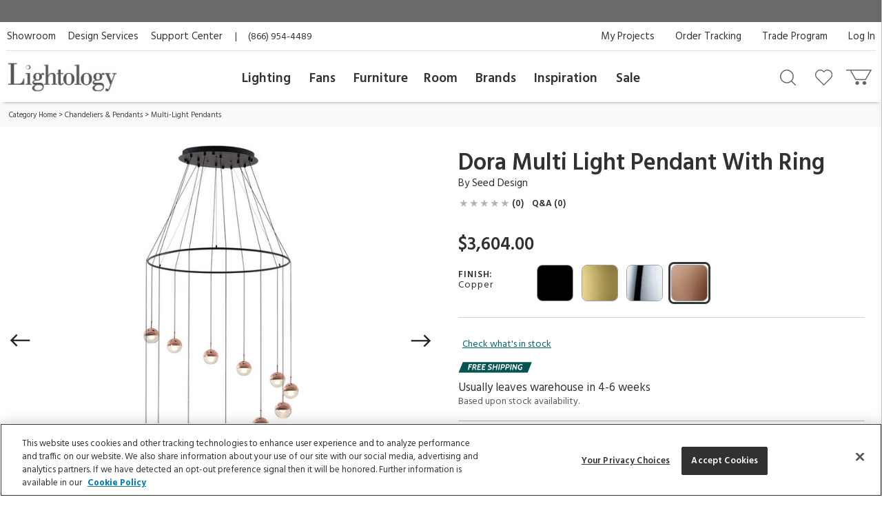

--- FILE ---
content_type: text/html; charset=utf-8
request_url: https://www.google.com/recaptcha/api2/anchor?ar=1&k=6LdrJIMqAAAAAOVnXHzGu-UgiPMIAiVU5Tzf1z6S&co=aHR0cHM6Ly93d3cubGlnaHRvbG9neS5jb206NDQz&hl=en&v=9TiwnJFHeuIw_s0wSd3fiKfN&size=invisible&badge=invisible&anchor-ms=20000&execute-ms=30000&cb=jy839l23otw5
body_size: 48129
content:
<!DOCTYPE HTML><html dir="ltr" lang="en"><head><meta http-equiv="Content-Type" content="text/html; charset=UTF-8">
<meta http-equiv="X-UA-Compatible" content="IE=edge">
<title>reCAPTCHA</title>
<style type="text/css">
/* cyrillic-ext */
@font-face {
  font-family: 'Roboto';
  font-style: normal;
  font-weight: 400;
  font-stretch: 100%;
  src: url(//fonts.gstatic.com/s/roboto/v48/KFO7CnqEu92Fr1ME7kSn66aGLdTylUAMa3GUBHMdazTgWw.woff2) format('woff2');
  unicode-range: U+0460-052F, U+1C80-1C8A, U+20B4, U+2DE0-2DFF, U+A640-A69F, U+FE2E-FE2F;
}
/* cyrillic */
@font-face {
  font-family: 'Roboto';
  font-style: normal;
  font-weight: 400;
  font-stretch: 100%;
  src: url(//fonts.gstatic.com/s/roboto/v48/KFO7CnqEu92Fr1ME7kSn66aGLdTylUAMa3iUBHMdazTgWw.woff2) format('woff2');
  unicode-range: U+0301, U+0400-045F, U+0490-0491, U+04B0-04B1, U+2116;
}
/* greek-ext */
@font-face {
  font-family: 'Roboto';
  font-style: normal;
  font-weight: 400;
  font-stretch: 100%;
  src: url(//fonts.gstatic.com/s/roboto/v48/KFO7CnqEu92Fr1ME7kSn66aGLdTylUAMa3CUBHMdazTgWw.woff2) format('woff2');
  unicode-range: U+1F00-1FFF;
}
/* greek */
@font-face {
  font-family: 'Roboto';
  font-style: normal;
  font-weight: 400;
  font-stretch: 100%;
  src: url(//fonts.gstatic.com/s/roboto/v48/KFO7CnqEu92Fr1ME7kSn66aGLdTylUAMa3-UBHMdazTgWw.woff2) format('woff2');
  unicode-range: U+0370-0377, U+037A-037F, U+0384-038A, U+038C, U+038E-03A1, U+03A3-03FF;
}
/* math */
@font-face {
  font-family: 'Roboto';
  font-style: normal;
  font-weight: 400;
  font-stretch: 100%;
  src: url(//fonts.gstatic.com/s/roboto/v48/KFO7CnqEu92Fr1ME7kSn66aGLdTylUAMawCUBHMdazTgWw.woff2) format('woff2');
  unicode-range: U+0302-0303, U+0305, U+0307-0308, U+0310, U+0312, U+0315, U+031A, U+0326-0327, U+032C, U+032F-0330, U+0332-0333, U+0338, U+033A, U+0346, U+034D, U+0391-03A1, U+03A3-03A9, U+03B1-03C9, U+03D1, U+03D5-03D6, U+03F0-03F1, U+03F4-03F5, U+2016-2017, U+2034-2038, U+203C, U+2040, U+2043, U+2047, U+2050, U+2057, U+205F, U+2070-2071, U+2074-208E, U+2090-209C, U+20D0-20DC, U+20E1, U+20E5-20EF, U+2100-2112, U+2114-2115, U+2117-2121, U+2123-214F, U+2190, U+2192, U+2194-21AE, U+21B0-21E5, U+21F1-21F2, U+21F4-2211, U+2213-2214, U+2216-22FF, U+2308-230B, U+2310, U+2319, U+231C-2321, U+2336-237A, U+237C, U+2395, U+239B-23B7, U+23D0, U+23DC-23E1, U+2474-2475, U+25AF, U+25B3, U+25B7, U+25BD, U+25C1, U+25CA, U+25CC, U+25FB, U+266D-266F, U+27C0-27FF, U+2900-2AFF, U+2B0E-2B11, U+2B30-2B4C, U+2BFE, U+3030, U+FF5B, U+FF5D, U+1D400-1D7FF, U+1EE00-1EEFF;
}
/* symbols */
@font-face {
  font-family: 'Roboto';
  font-style: normal;
  font-weight: 400;
  font-stretch: 100%;
  src: url(//fonts.gstatic.com/s/roboto/v48/KFO7CnqEu92Fr1ME7kSn66aGLdTylUAMaxKUBHMdazTgWw.woff2) format('woff2');
  unicode-range: U+0001-000C, U+000E-001F, U+007F-009F, U+20DD-20E0, U+20E2-20E4, U+2150-218F, U+2190, U+2192, U+2194-2199, U+21AF, U+21E6-21F0, U+21F3, U+2218-2219, U+2299, U+22C4-22C6, U+2300-243F, U+2440-244A, U+2460-24FF, U+25A0-27BF, U+2800-28FF, U+2921-2922, U+2981, U+29BF, U+29EB, U+2B00-2BFF, U+4DC0-4DFF, U+FFF9-FFFB, U+10140-1018E, U+10190-1019C, U+101A0, U+101D0-101FD, U+102E0-102FB, U+10E60-10E7E, U+1D2C0-1D2D3, U+1D2E0-1D37F, U+1F000-1F0FF, U+1F100-1F1AD, U+1F1E6-1F1FF, U+1F30D-1F30F, U+1F315, U+1F31C, U+1F31E, U+1F320-1F32C, U+1F336, U+1F378, U+1F37D, U+1F382, U+1F393-1F39F, U+1F3A7-1F3A8, U+1F3AC-1F3AF, U+1F3C2, U+1F3C4-1F3C6, U+1F3CA-1F3CE, U+1F3D4-1F3E0, U+1F3ED, U+1F3F1-1F3F3, U+1F3F5-1F3F7, U+1F408, U+1F415, U+1F41F, U+1F426, U+1F43F, U+1F441-1F442, U+1F444, U+1F446-1F449, U+1F44C-1F44E, U+1F453, U+1F46A, U+1F47D, U+1F4A3, U+1F4B0, U+1F4B3, U+1F4B9, U+1F4BB, U+1F4BF, U+1F4C8-1F4CB, U+1F4D6, U+1F4DA, U+1F4DF, U+1F4E3-1F4E6, U+1F4EA-1F4ED, U+1F4F7, U+1F4F9-1F4FB, U+1F4FD-1F4FE, U+1F503, U+1F507-1F50B, U+1F50D, U+1F512-1F513, U+1F53E-1F54A, U+1F54F-1F5FA, U+1F610, U+1F650-1F67F, U+1F687, U+1F68D, U+1F691, U+1F694, U+1F698, U+1F6AD, U+1F6B2, U+1F6B9-1F6BA, U+1F6BC, U+1F6C6-1F6CF, U+1F6D3-1F6D7, U+1F6E0-1F6EA, U+1F6F0-1F6F3, U+1F6F7-1F6FC, U+1F700-1F7FF, U+1F800-1F80B, U+1F810-1F847, U+1F850-1F859, U+1F860-1F887, U+1F890-1F8AD, U+1F8B0-1F8BB, U+1F8C0-1F8C1, U+1F900-1F90B, U+1F93B, U+1F946, U+1F984, U+1F996, U+1F9E9, U+1FA00-1FA6F, U+1FA70-1FA7C, U+1FA80-1FA89, U+1FA8F-1FAC6, U+1FACE-1FADC, U+1FADF-1FAE9, U+1FAF0-1FAF8, U+1FB00-1FBFF;
}
/* vietnamese */
@font-face {
  font-family: 'Roboto';
  font-style: normal;
  font-weight: 400;
  font-stretch: 100%;
  src: url(//fonts.gstatic.com/s/roboto/v48/KFO7CnqEu92Fr1ME7kSn66aGLdTylUAMa3OUBHMdazTgWw.woff2) format('woff2');
  unicode-range: U+0102-0103, U+0110-0111, U+0128-0129, U+0168-0169, U+01A0-01A1, U+01AF-01B0, U+0300-0301, U+0303-0304, U+0308-0309, U+0323, U+0329, U+1EA0-1EF9, U+20AB;
}
/* latin-ext */
@font-face {
  font-family: 'Roboto';
  font-style: normal;
  font-weight: 400;
  font-stretch: 100%;
  src: url(//fonts.gstatic.com/s/roboto/v48/KFO7CnqEu92Fr1ME7kSn66aGLdTylUAMa3KUBHMdazTgWw.woff2) format('woff2');
  unicode-range: U+0100-02BA, U+02BD-02C5, U+02C7-02CC, U+02CE-02D7, U+02DD-02FF, U+0304, U+0308, U+0329, U+1D00-1DBF, U+1E00-1E9F, U+1EF2-1EFF, U+2020, U+20A0-20AB, U+20AD-20C0, U+2113, U+2C60-2C7F, U+A720-A7FF;
}
/* latin */
@font-face {
  font-family: 'Roboto';
  font-style: normal;
  font-weight: 400;
  font-stretch: 100%;
  src: url(//fonts.gstatic.com/s/roboto/v48/KFO7CnqEu92Fr1ME7kSn66aGLdTylUAMa3yUBHMdazQ.woff2) format('woff2');
  unicode-range: U+0000-00FF, U+0131, U+0152-0153, U+02BB-02BC, U+02C6, U+02DA, U+02DC, U+0304, U+0308, U+0329, U+2000-206F, U+20AC, U+2122, U+2191, U+2193, U+2212, U+2215, U+FEFF, U+FFFD;
}
/* cyrillic-ext */
@font-face {
  font-family: 'Roboto';
  font-style: normal;
  font-weight: 500;
  font-stretch: 100%;
  src: url(//fonts.gstatic.com/s/roboto/v48/KFO7CnqEu92Fr1ME7kSn66aGLdTylUAMa3GUBHMdazTgWw.woff2) format('woff2');
  unicode-range: U+0460-052F, U+1C80-1C8A, U+20B4, U+2DE0-2DFF, U+A640-A69F, U+FE2E-FE2F;
}
/* cyrillic */
@font-face {
  font-family: 'Roboto';
  font-style: normal;
  font-weight: 500;
  font-stretch: 100%;
  src: url(//fonts.gstatic.com/s/roboto/v48/KFO7CnqEu92Fr1ME7kSn66aGLdTylUAMa3iUBHMdazTgWw.woff2) format('woff2');
  unicode-range: U+0301, U+0400-045F, U+0490-0491, U+04B0-04B1, U+2116;
}
/* greek-ext */
@font-face {
  font-family: 'Roboto';
  font-style: normal;
  font-weight: 500;
  font-stretch: 100%;
  src: url(//fonts.gstatic.com/s/roboto/v48/KFO7CnqEu92Fr1ME7kSn66aGLdTylUAMa3CUBHMdazTgWw.woff2) format('woff2');
  unicode-range: U+1F00-1FFF;
}
/* greek */
@font-face {
  font-family: 'Roboto';
  font-style: normal;
  font-weight: 500;
  font-stretch: 100%;
  src: url(//fonts.gstatic.com/s/roboto/v48/KFO7CnqEu92Fr1ME7kSn66aGLdTylUAMa3-UBHMdazTgWw.woff2) format('woff2');
  unicode-range: U+0370-0377, U+037A-037F, U+0384-038A, U+038C, U+038E-03A1, U+03A3-03FF;
}
/* math */
@font-face {
  font-family: 'Roboto';
  font-style: normal;
  font-weight: 500;
  font-stretch: 100%;
  src: url(//fonts.gstatic.com/s/roboto/v48/KFO7CnqEu92Fr1ME7kSn66aGLdTylUAMawCUBHMdazTgWw.woff2) format('woff2');
  unicode-range: U+0302-0303, U+0305, U+0307-0308, U+0310, U+0312, U+0315, U+031A, U+0326-0327, U+032C, U+032F-0330, U+0332-0333, U+0338, U+033A, U+0346, U+034D, U+0391-03A1, U+03A3-03A9, U+03B1-03C9, U+03D1, U+03D5-03D6, U+03F0-03F1, U+03F4-03F5, U+2016-2017, U+2034-2038, U+203C, U+2040, U+2043, U+2047, U+2050, U+2057, U+205F, U+2070-2071, U+2074-208E, U+2090-209C, U+20D0-20DC, U+20E1, U+20E5-20EF, U+2100-2112, U+2114-2115, U+2117-2121, U+2123-214F, U+2190, U+2192, U+2194-21AE, U+21B0-21E5, U+21F1-21F2, U+21F4-2211, U+2213-2214, U+2216-22FF, U+2308-230B, U+2310, U+2319, U+231C-2321, U+2336-237A, U+237C, U+2395, U+239B-23B7, U+23D0, U+23DC-23E1, U+2474-2475, U+25AF, U+25B3, U+25B7, U+25BD, U+25C1, U+25CA, U+25CC, U+25FB, U+266D-266F, U+27C0-27FF, U+2900-2AFF, U+2B0E-2B11, U+2B30-2B4C, U+2BFE, U+3030, U+FF5B, U+FF5D, U+1D400-1D7FF, U+1EE00-1EEFF;
}
/* symbols */
@font-face {
  font-family: 'Roboto';
  font-style: normal;
  font-weight: 500;
  font-stretch: 100%;
  src: url(//fonts.gstatic.com/s/roboto/v48/KFO7CnqEu92Fr1ME7kSn66aGLdTylUAMaxKUBHMdazTgWw.woff2) format('woff2');
  unicode-range: U+0001-000C, U+000E-001F, U+007F-009F, U+20DD-20E0, U+20E2-20E4, U+2150-218F, U+2190, U+2192, U+2194-2199, U+21AF, U+21E6-21F0, U+21F3, U+2218-2219, U+2299, U+22C4-22C6, U+2300-243F, U+2440-244A, U+2460-24FF, U+25A0-27BF, U+2800-28FF, U+2921-2922, U+2981, U+29BF, U+29EB, U+2B00-2BFF, U+4DC0-4DFF, U+FFF9-FFFB, U+10140-1018E, U+10190-1019C, U+101A0, U+101D0-101FD, U+102E0-102FB, U+10E60-10E7E, U+1D2C0-1D2D3, U+1D2E0-1D37F, U+1F000-1F0FF, U+1F100-1F1AD, U+1F1E6-1F1FF, U+1F30D-1F30F, U+1F315, U+1F31C, U+1F31E, U+1F320-1F32C, U+1F336, U+1F378, U+1F37D, U+1F382, U+1F393-1F39F, U+1F3A7-1F3A8, U+1F3AC-1F3AF, U+1F3C2, U+1F3C4-1F3C6, U+1F3CA-1F3CE, U+1F3D4-1F3E0, U+1F3ED, U+1F3F1-1F3F3, U+1F3F5-1F3F7, U+1F408, U+1F415, U+1F41F, U+1F426, U+1F43F, U+1F441-1F442, U+1F444, U+1F446-1F449, U+1F44C-1F44E, U+1F453, U+1F46A, U+1F47D, U+1F4A3, U+1F4B0, U+1F4B3, U+1F4B9, U+1F4BB, U+1F4BF, U+1F4C8-1F4CB, U+1F4D6, U+1F4DA, U+1F4DF, U+1F4E3-1F4E6, U+1F4EA-1F4ED, U+1F4F7, U+1F4F9-1F4FB, U+1F4FD-1F4FE, U+1F503, U+1F507-1F50B, U+1F50D, U+1F512-1F513, U+1F53E-1F54A, U+1F54F-1F5FA, U+1F610, U+1F650-1F67F, U+1F687, U+1F68D, U+1F691, U+1F694, U+1F698, U+1F6AD, U+1F6B2, U+1F6B9-1F6BA, U+1F6BC, U+1F6C6-1F6CF, U+1F6D3-1F6D7, U+1F6E0-1F6EA, U+1F6F0-1F6F3, U+1F6F7-1F6FC, U+1F700-1F7FF, U+1F800-1F80B, U+1F810-1F847, U+1F850-1F859, U+1F860-1F887, U+1F890-1F8AD, U+1F8B0-1F8BB, U+1F8C0-1F8C1, U+1F900-1F90B, U+1F93B, U+1F946, U+1F984, U+1F996, U+1F9E9, U+1FA00-1FA6F, U+1FA70-1FA7C, U+1FA80-1FA89, U+1FA8F-1FAC6, U+1FACE-1FADC, U+1FADF-1FAE9, U+1FAF0-1FAF8, U+1FB00-1FBFF;
}
/* vietnamese */
@font-face {
  font-family: 'Roboto';
  font-style: normal;
  font-weight: 500;
  font-stretch: 100%;
  src: url(//fonts.gstatic.com/s/roboto/v48/KFO7CnqEu92Fr1ME7kSn66aGLdTylUAMa3OUBHMdazTgWw.woff2) format('woff2');
  unicode-range: U+0102-0103, U+0110-0111, U+0128-0129, U+0168-0169, U+01A0-01A1, U+01AF-01B0, U+0300-0301, U+0303-0304, U+0308-0309, U+0323, U+0329, U+1EA0-1EF9, U+20AB;
}
/* latin-ext */
@font-face {
  font-family: 'Roboto';
  font-style: normal;
  font-weight: 500;
  font-stretch: 100%;
  src: url(//fonts.gstatic.com/s/roboto/v48/KFO7CnqEu92Fr1ME7kSn66aGLdTylUAMa3KUBHMdazTgWw.woff2) format('woff2');
  unicode-range: U+0100-02BA, U+02BD-02C5, U+02C7-02CC, U+02CE-02D7, U+02DD-02FF, U+0304, U+0308, U+0329, U+1D00-1DBF, U+1E00-1E9F, U+1EF2-1EFF, U+2020, U+20A0-20AB, U+20AD-20C0, U+2113, U+2C60-2C7F, U+A720-A7FF;
}
/* latin */
@font-face {
  font-family: 'Roboto';
  font-style: normal;
  font-weight: 500;
  font-stretch: 100%;
  src: url(//fonts.gstatic.com/s/roboto/v48/KFO7CnqEu92Fr1ME7kSn66aGLdTylUAMa3yUBHMdazQ.woff2) format('woff2');
  unicode-range: U+0000-00FF, U+0131, U+0152-0153, U+02BB-02BC, U+02C6, U+02DA, U+02DC, U+0304, U+0308, U+0329, U+2000-206F, U+20AC, U+2122, U+2191, U+2193, U+2212, U+2215, U+FEFF, U+FFFD;
}
/* cyrillic-ext */
@font-face {
  font-family: 'Roboto';
  font-style: normal;
  font-weight: 900;
  font-stretch: 100%;
  src: url(//fonts.gstatic.com/s/roboto/v48/KFO7CnqEu92Fr1ME7kSn66aGLdTylUAMa3GUBHMdazTgWw.woff2) format('woff2');
  unicode-range: U+0460-052F, U+1C80-1C8A, U+20B4, U+2DE0-2DFF, U+A640-A69F, U+FE2E-FE2F;
}
/* cyrillic */
@font-face {
  font-family: 'Roboto';
  font-style: normal;
  font-weight: 900;
  font-stretch: 100%;
  src: url(//fonts.gstatic.com/s/roboto/v48/KFO7CnqEu92Fr1ME7kSn66aGLdTylUAMa3iUBHMdazTgWw.woff2) format('woff2');
  unicode-range: U+0301, U+0400-045F, U+0490-0491, U+04B0-04B1, U+2116;
}
/* greek-ext */
@font-face {
  font-family: 'Roboto';
  font-style: normal;
  font-weight: 900;
  font-stretch: 100%;
  src: url(//fonts.gstatic.com/s/roboto/v48/KFO7CnqEu92Fr1ME7kSn66aGLdTylUAMa3CUBHMdazTgWw.woff2) format('woff2');
  unicode-range: U+1F00-1FFF;
}
/* greek */
@font-face {
  font-family: 'Roboto';
  font-style: normal;
  font-weight: 900;
  font-stretch: 100%;
  src: url(//fonts.gstatic.com/s/roboto/v48/KFO7CnqEu92Fr1ME7kSn66aGLdTylUAMa3-UBHMdazTgWw.woff2) format('woff2');
  unicode-range: U+0370-0377, U+037A-037F, U+0384-038A, U+038C, U+038E-03A1, U+03A3-03FF;
}
/* math */
@font-face {
  font-family: 'Roboto';
  font-style: normal;
  font-weight: 900;
  font-stretch: 100%;
  src: url(//fonts.gstatic.com/s/roboto/v48/KFO7CnqEu92Fr1ME7kSn66aGLdTylUAMawCUBHMdazTgWw.woff2) format('woff2');
  unicode-range: U+0302-0303, U+0305, U+0307-0308, U+0310, U+0312, U+0315, U+031A, U+0326-0327, U+032C, U+032F-0330, U+0332-0333, U+0338, U+033A, U+0346, U+034D, U+0391-03A1, U+03A3-03A9, U+03B1-03C9, U+03D1, U+03D5-03D6, U+03F0-03F1, U+03F4-03F5, U+2016-2017, U+2034-2038, U+203C, U+2040, U+2043, U+2047, U+2050, U+2057, U+205F, U+2070-2071, U+2074-208E, U+2090-209C, U+20D0-20DC, U+20E1, U+20E5-20EF, U+2100-2112, U+2114-2115, U+2117-2121, U+2123-214F, U+2190, U+2192, U+2194-21AE, U+21B0-21E5, U+21F1-21F2, U+21F4-2211, U+2213-2214, U+2216-22FF, U+2308-230B, U+2310, U+2319, U+231C-2321, U+2336-237A, U+237C, U+2395, U+239B-23B7, U+23D0, U+23DC-23E1, U+2474-2475, U+25AF, U+25B3, U+25B7, U+25BD, U+25C1, U+25CA, U+25CC, U+25FB, U+266D-266F, U+27C0-27FF, U+2900-2AFF, U+2B0E-2B11, U+2B30-2B4C, U+2BFE, U+3030, U+FF5B, U+FF5D, U+1D400-1D7FF, U+1EE00-1EEFF;
}
/* symbols */
@font-face {
  font-family: 'Roboto';
  font-style: normal;
  font-weight: 900;
  font-stretch: 100%;
  src: url(//fonts.gstatic.com/s/roboto/v48/KFO7CnqEu92Fr1ME7kSn66aGLdTylUAMaxKUBHMdazTgWw.woff2) format('woff2');
  unicode-range: U+0001-000C, U+000E-001F, U+007F-009F, U+20DD-20E0, U+20E2-20E4, U+2150-218F, U+2190, U+2192, U+2194-2199, U+21AF, U+21E6-21F0, U+21F3, U+2218-2219, U+2299, U+22C4-22C6, U+2300-243F, U+2440-244A, U+2460-24FF, U+25A0-27BF, U+2800-28FF, U+2921-2922, U+2981, U+29BF, U+29EB, U+2B00-2BFF, U+4DC0-4DFF, U+FFF9-FFFB, U+10140-1018E, U+10190-1019C, U+101A0, U+101D0-101FD, U+102E0-102FB, U+10E60-10E7E, U+1D2C0-1D2D3, U+1D2E0-1D37F, U+1F000-1F0FF, U+1F100-1F1AD, U+1F1E6-1F1FF, U+1F30D-1F30F, U+1F315, U+1F31C, U+1F31E, U+1F320-1F32C, U+1F336, U+1F378, U+1F37D, U+1F382, U+1F393-1F39F, U+1F3A7-1F3A8, U+1F3AC-1F3AF, U+1F3C2, U+1F3C4-1F3C6, U+1F3CA-1F3CE, U+1F3D4-1F3E0, U+1F3ED, U+1F3F1-1F3F3, U+1F3F5-1F3F7, U+1F408, U+1F415, U+1F41F, U+1F426, U+1F43F, U+1F441-1F442, U+1F444, U+1F446-1F449, U+1F44C-1F44E, U+1F453, U+1F46A, U+1F47D, U+1F4A3, U+1F4B0, U+1F4B3, U+1F4B9, U+1F4BB, U+1F4BF, U+1F4C8-1F4CB, U+1F4D6, U+1F4DA, U+1F4DF, U+1F4E3-1F4E6, U+1F4EA-1F4ED, U+1F4F7, U+1F4F9-1F4FB, U+1F4FD-1F4FE, U+1F503, U+1F507-1F50B, U+1F50D, U+1F512-1F513, U+1F53E-1F54A, U+1F54F-1F5FA, U+1F610, U+1F650-1F67F, U+1F687, U+1F68D, U+1F691, U+1F694, U+1F698, U+1F6AD, U+1F6B2, U+1F6B9-1F6BA, U+1F6BC, U+1F6C6-1F6CF, U+1F6D3-1F6D7, U+1F6E0-1F6EA, U+1F6F0-1F6F3, U+1F6F7-1F6FC, U+1F700-1F7FF, U+1F800-1F80B, U+1F810-1F847, U+1F850-1F859, U+1F860-1F887, U+1F890-1F8AD, U+1F8B0-1F8BB, U+1F8C0-1F8C1, U+1F900-1F90B, U+1F93B, U+1F946, U+1F984, U+1F996, U+1F9E9, U+1FA00-1FA6F, U+1FA70-1FA7C, U+1FA80-1FA89, U+1FA8F-1FAC6, U+1FACE-1FADC, U+1FADF-1FAE9, U+1FAF0-1FAF8, U+1FB00-1FBFF;
}
/* vietnamese */
@font-face {
  font-family: 'Roboto';
  font-style: normal;
  font-weight: 900;
  font-stretch: 100%;
  src: url(//fonts.gstatic.com/s/roboto/v48/KFO7CnqEu92Fr1ME7kSn66aGLdTylUAMa3OUBHMdazTgWw.woff2) format('woff2');
  unicode-range: U+0102-0103, U+0110-0111, U+0128-0129, U+0168-0169, U+01A0-01A1, U+01AF-01B0, U+0300-0301, U+0303-0304, U+0308-0309, U+0323, U+0329, U+1EA0-1EF9, U+20AB;
}
/* latin-ext */
@font-face {
  font-family: 'Roboto';
  font-style: normal;
  font-weight: 900;
  font-stretch: 100%;
  src: url(//fonts.gstatic.com/s/roboto/v48/KFO7CnqEu92Fr1ME7kSn66aGLdTylUAMa3KUBHMdazTgWw.woff2) format('woff2');
  unicode-range: U+0100-02BA, U+02BD-02C5, U+02C7-02CC, U+02CE-02D7, U+02DD-02FF, U+0304, U+0308, U+0329, U+1D00-1DBF, U+1E00-1E9F, U+1EF2-1EFF, U+2020, U+20A0-20AB, U+20AD-20C0, U+2113, U+2C60-2C7F, U+A720-A7FF;
}
/* latin */
@font-face {
  font-family: 'Roboto';
  font-style: normal;
  font-weight: 900;
  font-stretch: 100%;
  src: url(//fonts.gstatic.com/s/roboto/v48/KFO7CnqEu92Fr1ME7kSn66aGLdTylUAMa3yUBHMdazQ.woff2) format('woff2');
  unicode-range: U+0000-00FF, U+0131, U+0152-0153, U+02BB-02BC, U+02C6, U+02DA, U+02DC, U+0304, U+0308, U+0329, U+2000-206F, U+20AC, U+2122, U+2191, U+2193, U+2212, U+2215, U+FEFF, U+FFFD;
}

</style>
<link rel="stylesheet" type="text/css" href="https://www.gstatic.com/recaptcha/releases/9TiwnJFHeuIw_s0wSd3fiKfN/styles__ltr.css">
<script nonce="3dHXLWffqQKeKQGX_twBww" type="text/javascript">window['__recaptcha_api'] = 'https://www.google.com/recaptcha/api2/';</script>
<script type="text/javascript" src="https://www.gstatic.com/recaptcha/releases/9TiwnJFHeuIw_s0wSd3fiKfN/recaptcha__en.js" nonce="3dHXLWffqQKeKQGX_twBww">
      
    </script></head>
<body><div id="rc-anchor-alert" class="rc-anchor-alert"></div>
<input type="hidden" id="recaptcha-token" value="[base64]">
<script type="text/javascript" nonce="3dHXLWffqQKeKQGX_twBww">
      recaptcha.anchor.Main.init("[\x22ainput\x22,[\x22bgdata\x22,\x22\x22,\[base64]/[base64]/[base64]/[base64]/cjw8ejpyPj4+eil9Y2F0Y2gobCl7dGhyb3cgbDt9fSxIPWZ1bmN0aW9uKHcsdCx6KXtpZih3PT0xOTR8fHc9PTIwOCl0LnZbd10/dC52W3ddLmNvbmNhdCh6KTp0LnZbd109b2Yoeix0KTtlbHNle2lmKHQuYkImJnchPTMxNylyZXR1cm47dz09NjZ8fHc9PTEyMnx8dz09NDcwfHx3PT00NHx8dz09NDE2fHx3PT0zOTd8fHc9PTQyMXx8dz09Njh8fHc9PTcwfHx3PT0xODQ/[base64]/[base64]/[base64]/bmV3IGRbVl0oSlswXSk6cD09Mj9uZXcgZFtWXShKWzBdLEpbMV0pOnA9PTM/bmV3IGRbVl0oSlswXSxKWzFdLEpbMl0pOnA9PTQ/[base64]/[base64]/[base64]/[base64]\x22,\[base64]\\u003d\\u003d\x22,\x22w4Jvw7HCgcOww5rCm3hmRxjDrMO7anxHScK/w7c1LkXCisOPwrHClgVFw5oifUkkwpwew7LCnsKkwq8OwoLCu8O3wrxlwo4iw6J9LV/DpBxzIBF5w6Y/VEpgHMK7woHDgBB5WV8nwqLDu8K7Nw8LDkYJwpfDn8Kdw6bCocOKwrAGw43Dj8OZwptpeMKYw5HDh8KxwrbCgFhHw5jClMKjVcO/M8KVw7DDpcORS8OpbDwNRgrDoSkFw7Iqwo7Dg03DqDjCt8OKw5TDkS3DscOceBXDqhtPwr4/O8OGHkTDqHnCqmtHFcOMFDbCkAFww4DCsC0Kw5HCrA/DoVtUwoJBfjwdwoEUwplQWCDDin95dcOgw7sVwr/DrsKUHMOyUsKfw5rDmsOmdnBmw4LDncK0w4NOw4rCs3PCsMOMw4lKwp5sw4/[base64]/CisOGTz7Crzw/FcKDAGjCp8O5w58UMcKfw5RYE8KPO8Kiw6jDtMKCwoTCssOxw7tGcMKIwqQGNSQZworCtMOXBShdeitDwpUPwoBsYcKGXMKSw49zHsKawrM9w4ZrwpbCskYsw6Vow48vIXoawpbCsERrYMOhw7Jcw74Lw7VwQ8OHw5jDpcK/w4A8RMO7M0PDsBPDs8ORwr3DqE/CqELDo8KTw6TCjgHDui/DsAXDssKLwqPCv8OdAsKzw6k/[base64]/CkjQmI3/CkkDClMKJw4XCoVLDmkRvdi8BJMKywo9HwqvDnsKdwq3Dl2zCoyckwqwaRcK5wp3CnMKFw6jCljcMw4dhOcKYwoPCiMOkfmAGwrgAHMOzTsKNw4QQNBXDsHg/w43DhsKuTX0QWEfCk8KMM8OwwofDiMKKBMKcw4UPNsOqeDDDkFvDvMKdb8Opw4DCicKFwpx1RCwDw7lILTHDlMOuw5plIgvDlBfCqsKrwoJqQikrw4PCvSYOwr9jPy/DkcKWwpjDmmwSw6VzwpjDvy/[base64]/DcK8wpbDnyTDiTlFw6IEWsOwdMKrw6zCgXZEwo9GVSHDt8KVw5nDuW7DocOvwot3w6M+BHnCskEZc0PCoHvCksKAJcO6CcKlwrDCjMOQwrBsOsOqwoxySm7DnsKIEyHCmxN5A07DrMOew6HDl8O/wpJUwqXCmsK6w5Jlw6N+w44Rw73CpQpzw4kKw4kRw4wVScKjVsKkTMKGw7oWNcKfwqVaf8O7w58UwqV0wrYxw5LCp8OoA8ONw73Cjzkywq5Yw44xfCBAw5DDgcKGwrbDlgnCo8OcHcKgw6sVBcO/wpZVc2PCksOHwqjCqDTDgcKELMKowovDuGDCscOpwrktwrvDoSV1bk9WUcOcwqVGwqnCvMKFZcObwrPCocK7wpzCrMOgAx8KEcK5I8K6cSYEL0DCq3IMwpwXdHHDs8KgC8OEBMKYw70swrXCv3pxw5DCksOuSMO/dxvCssKgw6JLKC7Dj8KcezUkwogMfcKcw5tmw5LCrT/CpTLChyHDuMOgF8K5wpvDg3vCjMKhwqHDoWxXD8KbKMK9w4/Dv0vDl8KrOsKDw7nDlcOmEUNEw4/CklPDuknDgHZ9AMOgLlIpHsOuw5nCoMK/OUbCvVzDsSTCsMKOwqN0wpIkfsOcw6jDksOxw5oNwrtDP8OhA0BewokjKkbDm8O0ScOrw4XDjE0JGzbDlQvDscOJw6fCk8OLwqHDmgIMw73Dt2DCp8Opw74SwoHCsyNCT8KmLMOiwrrDv8O9flDCuWlmwpfCnsKRwqsGwp/DhEjClMKmYioVJBAAbi4jWMK7w4/[base64]/CssKHw58Jf8Ocwp3CnMOYw6oMIFXDlEkrMUoiPMO6IU1ZA1vCsMOJRz52P3d6w4HCr8OfwrbCpcO5VHkKOsKwwox5wqshw6TCj8O/OhfDvkJzU8OefS3CjcKEKBLDi8O7G8KZw694wrfDgTLDvFPCqBzCi0/Cq0bDvcOtah4UwpJ7w64eF8KHaMKOHCxUIgrDmxvDkhvDrGbDpyzDpsK2woR3wpvCisK9VnzDqSvCs8K8HDfCmFTDtcKiw5ceFcKeBkA4w57CrGDDlgnDq8KtWMO8wozDtD4HZXbCmS/[base64]/YRkwwqwwYkNrLsKuworDlMKHw4dWw7QtQRHCtV9UEcKjw6xCR8Kvw7kcwrVvRcK4wpUHESoRw71hSMKiw7xkwozCrcKNLEvCn8OURSUFw6A/w6BxSizCssO2L1zDsFkzHjNhaAhLwpRSFGfDvg/DqsOyUA5PIsKLEMK0wphCXBXDrnHCtX81w7Q0TmPCgcO0wr7DvTjDq8O8b8OFw6YiDxljNRDDtmNSwr/DgcOHCyTCosKEMgtbZ8Ouw6PDpsKAw4vCmRzCgcO8LHXCuMKvwp9Kwp/Cqk7ChsOuMsOPw7AUHXcWwpXCkzpyTSbCkxorbEM1w7BbwrbDl8ONw4RXGTFiajx7wqjDq3jCglwsK8KpBhnDl8OUaxvDhBbDrsKfcgl5ZsOYw6/DgUcCwqzCmMOJU8Orw7jCssOBwqNHw7/CsMO2TC3CpWVcwqnDvcOGw4wDTD/[base64]/Ck0DDhVjCu2M0E2cSTB5qw7rCnsOqwr4mw6rCq8KxPHLDi8KqbE/CnnvDgA/DnSFrw4U2w6DCkE9qwoDCjzBKNXLCjysLexvCqz0hw4rDqsOSKsO+wqDCjcKXCsKUGcKJw5pbw4xbwpnChnrCgiYfwpTCuBFaw7LCnznDmsO0EcO+e2tANcO5LhsNwpvChMO4w4hxasO9UE/CqB3Dk2rCrsK/D1Vae8OFwpDDkD3Cp8Kiw7LDv0cQWH3CqsKkw6XCjcOrw4fCvglaw5TDnMOpwqMQw4shw55WOUkvw5TCkcOUBw7CsMO2cxvDtmnDpsOGEkhLwqcKwodPw5V/[base64]/CsGjChWw+CcOrw5owHFfCkMOXecKeA8Kjb8OtHsOVw73DoVfDslvDsFExH8KqdsKaL8Khw5MpLUJewqlUXSdkecOTXCMdFsKAI18vw7DDnjslOg5vN8OywoNCR1/Cp8KvKsORwq7DlDENdMODw7AxacOnFkFSwoZiPSjDp8O0ccO5wpTDpkjDpEMzw6ouI8K3wq/ClDB6U8Oaw5ZZB8OQw4wGw6nCjcKGGCfCkMK5Y0LDqHAuw6wxbMOBT8O1NcKKwo0yw4nDqSdQwpo/w4cDw70IwoJaeMK/O0ZPwphiwqJMBCbClsOLw6XCgQtcw5VLe8OZw6rDmcK3eh1zw6/CjGrCjD7DisKPTRxUwpHCjm0Cw47CqBoRY1PDscOjwrUUworCr8O+wpQ8wpYFIsOSwpzCsmTClMOwworCusO1wqdrw6gOGRHDmAt7wqB6w5VxJRjChGoTMMOpbDoOUwPDucK9wqPDvlHCn8OPw5t0B8KzZsKAwrIKw7/DpsKsdMKvw4Mrw5AUw7xXcj7Dgidcwowswos0w7XDlsObNcOuwrnDqTVnw4w1WsOwbHrCmB9uw5wsOmsuw4jCtn9qR8K7RsO/[base64]/Diwdhwp7CtcO/c1DCoQfDvcOzMcKvWsKJX8OtwqDCrU03wqkwwrvDuFTCpsOATMOKwrjDosKow74qwrgBwpkDE2rDoMKoFsOdCcONfyPDi1nDpsOMwpLDoVFMw4oEw77CvsOrwq94wq/CocKjdMKsU8KPLMKDaWPDhgB/w4zDszh8DAvDpsK1A0oAY8OdAMOxw4o0bSjDscOoesKELyfDjgbCksOMwoDDoER4wrohw4BFw5jDonDCk8KfHQkJwqwbw7/[base64]/[base64]/Cph3CjcONw7PDp8OSwpZuwoE/LsKFwr7Ci8KgIcOfa8OswovCkMKnMlPCn2/Drl/CtsKWw4UiNRlYHcOKw7osE8KSwqnDkMKbSRrDgMO4VsOkwo/CsMKhbMKubTYFbTvCiMO2HsKcZkcJw43Cr3oBLsO2PjNkwq3DtMODTVDCocK9w61qO8KVbsOCwqB2w51mTsOpw4EkEg4cRQJUSHTCksKILsOeM0DDvMKEccKxAiYrwqTCisOiT8OnfCjDlcONw5k8EMKaw5V8w4YocDtxacK5JW7CmC/CocOwKMO3NgnCv8Kswq1twrMswqfDr8OwwpDDp3Vaw6gswq5+T8KtHMKbUDQVAMKPw6vCngVid2XDrMOtcjhmKcKaUzwswrRHX2zDnMKSDcKNdT/CplTDrl4BEcOewoEMT08hA3DDhMK4A3/CmcO7wrh/A8O8woTDocOjEMOSYcKcw5fDp8KXwonCmh1ww7bCvMKzaMKFU8KDecKiAmDCiGvDrMOpGMOPHxo+woNvwpfCjEnDvjInCMKtSGvCj1QKwqczF1/[base64]/ChCEQw5nDtcKNamPDin/DlcK1w65Gw713HMKhw5VIesOMXzvCrcKhFj/Dr3DDmSV1c8OYSkvDjEjCuW3DlnvDnXjDkH8NRcOQR8OFwr7Cm8Kywq3DhVzDjETCokjCgcKKw48Cdj3DpSPCnjvCssKXXMOcw6x3wqMDesKfNkVgw4RCXHoJwp3CnMOyCMOIKFfDoi/Ci8Oowq7DlwpvwoXDrnzCqQMyMBvDmnEPfAHDhcOZDsOdw59Ow5gHwqIebSt8M1DCisK4w4HCkU59w5bChxHDl07Dv8KIwp00GHQ0QsKKwpjDmcKpccK3w5sVwqwgw7xzJMKgwrtNw5E5woVnBsKSSjp5QcKow4s7wr/[base64]/[base64]/Ct3TCo8KmVMOpM8KawpfCrcK1w6nCl8KxworCjcKVwp12WQEAwpTDr0XCriITZ8KQZMKkwprCjMOlw5ozwp3ChMKAw5cYERZODRtvwrxOwp/Dk8ONfcOVFA3CiMKTwrzDnsOafcKhX8OaA8KJesK7OBjDvwjCrSzDk13DgMOaOwjDkXHDlcK7wpErwpzDiD17wq/DqcORZMK0YhtnSU81w6R6TMOHwonDgXoMdMK2wrYVw5waF0rCp1VqZUIUQ2nChEdZfR7DsAbDpnBKw6rDqG9jw7bCscKHU2RuwrbCrMKqw5Rqw4hlwr5Yf8O4w6bCjALDhh3CjGRcwq7Dt0TDi8K/wrYawqR1bsOhwrLDlsOnwrZpw4spw7vDgVHCvitJShHCt8OXwpvCtMOGNcKCw4PDhnjDmcOcRcKuO3cKw6XCpcKLP3wLT8KkUhE2woouwqgpwosVSMOYEEzCh8KPw5c4a8K7QRl/[base64]/DjMKTHMOQE382worDjMOUwqTCkGg1DsKrc8KEwrnCnWzCuRvDmm/CgjrCii1nPsOhMlUlFAsxwo0ce8OSwrQkSMKhMho7dXXCngfCj8KkAgfCtDkAPcKpMzXDq8OfCTbDqMOXEMO4Kh84w5/Dk8OydxPCn8O0NWXDs0sdwrNmwqZhwrgjwpp9wp0jOC/Coi3Cu8KRDzRLYhbCqcOrwq5tOQDDr8ODTV7CkmzDucONNMOmGsO3HsO9wrQXwr7DvX/DkQrDqhl8w4fDsMKWTV9dw5xvRsKTSsOKw5luEcO0MkZKWjBcwoguDjjCjCzCtcOJdE7Cu8Owwp7DhMOZED0Pw7jClcOUw47CsVrCphpQQTFjKMK5BMO9c8OqfcK2wqlFwqPCjcOoM8K5dFzCjTQfw61pU8K1w5/DncKTwo83wrBbBi7DqX/[base64]/CljHDpcKRwpJUNnIiw4pMw59fLMONL8OIw40jelJlejXCjcKIQ8O4JcK1FsOFwqAbwqcrw5vDiMKfw69PfE7CtcOMwowfHDHDvMKEw73DisKow7Biw6ZWAXHCuDjDrQ3DlsO8w53Cnic/[base64]/DqMK2HxHCrjbCj8KBXTHChMOFfsO2w7TCh8OgwqItwqJqQXHDpcK/[base64]/DmsKRwr3Du8OowoTCnsK6dcKRMcKDREo1wqwXw5p2DUvCoHrCvUzCjMOPw6ECWcOQWVYywo0XP8O3QwYEw7DDmsKGw7/CpsOPwoBWZ8K/wp/Cni3DpsOqc8OJGQzCu8OwUTTCusKDw6YHwrLClcOTwrkcNTnCtMKwTTovw6bCuCR5w6nDtjZgaF0Ew4l2wrFJcsO9BGjCnnzDj8O/wpzDtgFWwqfDvsKNw5nDo8Oac8O+XXfCs8KLwpbCv8OZw5kOwpvCkiIkU0R2wpjDjcKcIRsYJ8Knwr5rcV7Co8ODIB3CmUITw6ITwrc5woF/GiIhw4HDp8K+VSXDijgwwobCrBAuS8KUw57Dm8KnwplDwpxtUMOqAE7CkBzDpHY/LsKhwqw+w6jDnTRAw4ZvQcKNw43Cv8KoJiLDulFywo/CqwNEwrdnTH/[base64]/ClFjDjcOkwqnDoRfDhMKlbMKAwr3DmsOSOsO4AwXDmRJ3dcODSm/[base64]/CjMKbSMKMasOgwot2ecKbD1Mew4/CsWPDkQEZw4YQT1kWw5RjwpvDgHXDvwkUMhddw5fDrcKqw5UBwoplAcOgwpF8wpnCl8ODwqjDnjTDscKbwrXCjlZRaCPCoMOMw6IdfMOzw4Fuw4zCv258w7tXa3VNLcKBwpdtwoDDvcKww5dlV8KtDMONfcOyBS9ywpUswpzCosO/[base64]/Cj8OVw6ANa0fDrh5cw5x8wolNw5lsw7h0esKLERDCm8Oqw6vCisO0VkpBwpZTZgkFw5PDqHzDgXNxHsKIEhnDvSjDhsKqw4rDqRE7w43CocKqw7YqYcK5w7DDqzrDuX3CnDMFwqzDi03Dky8KB8OjPcK1wo/DngLDgCfDoMKswpAnw4F/P8O5w4I0w54PXcKKwoEgAMKlVHNFP8O7AMODdVpPwp89w6PCvMKowphHwq7CnBnDgCx1NjXCpT3DpsK4w5Ngwq/DlDbCtBESwoXCt8Ktw4/[base64]/w6howojCngNywopbYhnCrcOwc8OrwrFrw6rDuDRWw5Rdw4HDmELDrH7Cp8KewpJWDsOuP8OVPAbCq8Kye8KIw75xw7zClEx0w60KdXzDsiInw4QwM0VmT33DrsKowqDDtsKAZxZnw4HDtEUsYsOLMitbw6l2woPCvHrCm2fCsnLChsOTwosMw4pfwqTChcK/[base64]/[base64]/DqAzCsjfClsONwoLDosKIUyXDq1zDgsOOPmhFw7/ChixswrkXFcK+a8OPGQ9cwoweZcOEUTcFwpEBw57DsMKvEcK7eznClVfCsm/CtTfDhMOuw6rCvMODwq9yRMOBeyUAbgowQR/[base64]/DqTPClcO/[base64]/CiC1WLV3CrcKyF8OvLiwPw47CoFLCoUFTwqJMw7jCpsOXVRJBJlVzSMOydsKdXMKVw6vChMOFwqU7wrAwUkjDncOdKi49wq/DqMKOVCUqX8KmVHPCpC8XwrQdOsOEw7gVwp1NEFJUJxUUw6sQCcKzw7TDsiEQZmbCkMKiE1/CgMOqwpNgZxJzOmHDi3DCisKdw4LDhcKgDMO3w54qw4PCjMKZDcKLb8OgIWdtw5NyKMOEwqxBw43CjVnCnMKgJsKzwo/Dh2TDtkTCgMKHflBMwrJYVQ/CrBTDtx3CosKQIC52wpHDgEHCtsOFw5vDhsKOMQs2cMObwrrCuzvDs8KlcmN+w5wZwoPDo3HDmypDJsOBw4nCpsOjPm7Cm8K+TS3Cr8OjFTvCt8O/bH/CpE83GcKyQsOgwr/[base64]/CvTUNIxzDngwoZ8Krw4zDiMOmNsOWwrElw68lwpXCkD54w4tMAiRGVytwH8OYFsO0wotlw6PDgcOrwrldIcK6wqRnJ8OOwpclDQsuwpRmw5XCjcO6FMOAwpzDu8OXw6TCjMOLV0AuGw7CiSNcEMOSwoXDlBvDoiDCljjCn8OjwrsGCg/Dgm3DlMKFZsO4w50Qwq0mw6TCusOjwqo8Q3/Cqz5eIR0aw5TDg8O9EcKKwrHCgz0Kwq0JDWTCisOCBcK5bMOzT8OQwqPClD4IwrnCmMKnw61Gw4jDuW/DkMKeVsOiw45zwr7CuQDCu2IIXDrDg8OUw6tGcBzCiFvDqsO6X2XDlH0lBxvDmBvDscOfw7Q4RBVlAMOkw4fCvmRhwq3CisOkw6cawrtiw4AKwrRiacKswp3Cr8Ozw74BFQxTccKTS1XCg8K0IsKLw6Z0w6wvw7lcaUkkwqTCgcOXw77Ds34ow5w4wrN5w6Mwwr/CmWzChzLDkcKmTwnCgsOpOlnDt8KqPDTDi8KRd2dcJlBawrTCpE8Dwoo7wrdVw5kYw5x8QC7ChkI1HcOfw4XCocOTbMKVWRPDm2UdwqQTw5DCqsKrMUlkwo/DiMK6PTHDl8KRw5jDpTPDg8K2w4VXMMKaw5BcIyPDt8KPwqHDvxfCrgbCicOiAX3CpMO+U2fDqcK5wo8Vw4bCmG96wqPCuXjDkCrDgsOow5DDokAHw6vDh8KwwqnDmnLCnsKMw7vDnsKKK8KeBFAmEsOAG0BXMwE6w5xBwp/DrzfCsCHDgcOVKlnDrzrCo8KZDsKBwr/[base64]/CscKGw7k3TMOVM8Kxw6QpK8OZw6LCiVg3wr/DmD3DojwYGjljwpEtYsKZw7LDu0jDscKXwpHClipeAcOlb8KWOlTDkxfCgB8MBAnDg359KcO5LzrDvcOkwrF6FXDCrEfDjiTCsMOzA8OCFsOSw4jDi8O0wo0HK2RBwp/CucOfKMORIjopw49Zw43DtRYaw4fCkcKSwq7ClMObw4M0KXBHHcOJWcKRwpLCicKODQrDpsKxw5xFU8Kkwo1Hw5Afw53Cg8O5D8K2K007cMKOQ0DCk8KQAkB1wqI1wqdtdMOlQcKLeTpOw7taw4DCscKEagPDscK1wqTDi1oKJ8O/TkAcIsOWOibCosOfdsKNYMKBdGfCoCjDs8KnW3djQjRyw7EkRHM0w4XDmhDDpBrDhSzDgR5QT8OqJVodw5NKw5LDq8Kcw5jDosKKFCVVw4/Cow1OwokWGh5YUWTChB/CkSPCtsOVwrQawonDssO1w4dtMjwlUsO3w5HCkh7DuX/CmMOdOMKHwq3DkXrCocKPAsKKw4EkBx8hdsO4w6pNdQ7DtsOhLsKZw4HDvnI4eyPDqh8HwrhYw5zDgArCixQvwrvClcKUw5QCwpbCmVkaYMOTXlw/wrl3A8KmUg7CssKsUi/DlV0fwpdEYMKFLMOkw6JIKMOdWBjDtwlPwp4lw65pVBkRYsKlcMODwpxtfMOZWsK+OQYzwrbDsUHCkcK/wpETDmUCRCk1w5jDgcOow4/[base64]/DksKIF8OJTH3DhMK9w4/[base64]/CsMKQwpzCgcOTwroUw5jDnzfCnnB2w7nDp8KswrbDpcOcwp7CnMKRWG3CjsKRVE4UCsO2LsKuITHCqsKXw5Fvw5TCt8Ouwq7Dmgt5Q8KIWcKdwqzCscK/[base64]/[base64]/Do8KDw7Y3JmM3FsKWw7/CisOJw7bDiMO2woPClmEiUsOKw7R8wpzDp8Kzck1wwozClEYFWcOrw6XDpsKbecKiwowUdsOYLsKUNzRFw5IuOsOew6LCqjHChMOGYCotd2E5wq7Ch01fwqTDjEN0AsO+w7BlVMKVwpnDkAjDqsKCwqPDnlY6MQrDg8OhPk/[base64]/XcK2wrzCnkzDucOceFDDlsOXwr0BIRPCo8KjCcOmAMKcwqDCpsKfZDPCiw3CusKfw7sOwrhOw4tYUEs7IjNuwrTCoxDDkid6VA9Bw4oyZFMIN8OYFHF/w6ksLwAHwpEvcsK8b8KEeWTDm2DDlcOQw4LDuVrCpsOABQh4QkXDjMK/w4rDocKOe8OlGcKIw7DCmU3DhcKwIkPDu8O+K8ONw7nDr8KXX1/Cki/DmCPCu8KGXMO2ccOgW8OpwqsWFMOxw7zCkMOxVS/Cqy4lwrHCjHoJwrd3w5zDi8Kfw6opD8OowrrDmE/[base64]/DlsO0K0jDvMKhdU/Do23Ct8OvLcOOw4LCp3E7wq7Cj8Odw7nDncK8wr/[base64]/Ci8OdwpZkUWxawo7CtHNRw7TClsOrKcKCwo0WwoNvwqdTwpRSwoPDrUjCv2DDkCzDvCLCn0lwI8OpFsKLbGfCviDDnCgbIsKYwo3CusK6w6A3OsO/CcOlw7/CrMKoBmzDsMKDwpQFwpNgw7jCjsOoS27CjMK8FcOUw4bCnsOXwoYPwqBsBw3Cg8KRe2fDmx/DtHVoZGBOVcO2w4fCkhBHFl3DjcKcL8OtY8OHEjJtUG4iUwnClmrClMK/w57DnMOMwq51w6rDsSPCiznDoBHCncOEw6TCqMOcwrxrwp8dJCdhT1VQw7nDtkHDu3PCoCTCosK9DSB4V0tpwosHwpJaTcKEw719YVnCucK+w5DCjMKhbsOeNMKDw6HCjsKYwrvDphnCqMO8w4vDv8KxAzMWwpPClcOywqTCgQdow6vDvcKIw57CkSsJw6MafcKEUD/CgMK+w746ScOHJlnDhVdBeXJ7ZsOXw4FgHFDDglbDgHt1Nlw5Fm/CncKzwpvChWHDlQVzcVxmwoADS2ovwqzDgMKEwolCw55Hw5jDrMOkwoMGw40xworDrTfDqTXDm8KZw7LDhgnCo33DuMO9wrI3wp9rwrR1EMOUwr3DgC8yW8KMw5IwI8OgNMOFacKiVCF9NMO4TsOcNHYgTSpQw7xnwp/CkUs4d8KAW0wSwqVzOVvChzzDqcOuwoMRwr/CqcK3w5jDllTDnWkrwrEoZ8Ovw6JPw6rDlMOdDsORw5zCvCAuw7QSKMKiw7YmIlA4w7TDuMKhJMOfwosSR3/[base64]/Dii4WVcOvwobDqTkGUMOqwrdkwqAlGC42wpd1GhsPwqNhw5kCDSxhwrvCv8OqwqUPw7tbIB/CpcOGHD3Ch8KSJMOTw4PDhhgQAMK7wqlpw5wfwo4ww4w2EETCji/[base64]/DrcKQwqrCtsOdN8Kgw43DpMOnwo9Ww63CncO9w6c1wp/CtMOrw47DnR9Gw4zChBfDh8ORD0bCsQnDjhPCiyd3C8KxO0rDvw9ew5pow4ciwqbDq2ozwqp1woPDv8KgwpluwoLDrcKLMDZVJsKqUsOWGMKUwoLCkFTCtw3ClCALw6rCv0LDhFUITMKWw6fDrMKOw4jCosO/[base64]/Cn1xWFMOoX8O4w6XChMOqLcKNw7HDnETCpcKbAyssLx87BTPDuAfCtMOZBsK/WsKqRmbDtjl3fwsmEMOqw7oqw5HDmQsONlNnEcO9wqtNW35sZARZw71uwqA8KnZ5DcK7w7pQwpkhQHtRM1dZcz/ClMOVLVFVwqzDqsKBL8KYLnTDqgPDqT4qUB/DnMK7AcKVesO6wovDq2zDshNUwojDvwzChcKfwr5nTsKcw4ERwqw7woDCs8K4w5fDnsOcZMOjFFYXBcKsfEkvUcOkw5vDlBbDiMKJwp3Cr8OQVwPCthBqTcOMMC/Ct8O9O8OtbkzCo8OyX8OQWsK3wp/Dr1gaw4AXw4bCicOowpMuVgDDocOZw4oELRNew5NjOcOuHCrCrMOURFk6w4XCr1IKPMO7UUHDqMO8w7vCvxDCtnXCjsO8w4fCoFcqEcK2HWvCm2rDncO3w4ZHwrXCosOywrIJNFPDoCIXwqAEPMOFRk93e8KRwq14ecORwobCocOWNWHDocKDw6/CtkXDrsK0w5vChMKww4c2w6leaGViw5TCiDNDfMOvw6vCtMKbZ8OmwonDrMKQwogVVg1aTcO5FMKkw54EOsOqY8OQCMOJwpLDr1DCqy/DgsONwr7DhcKYw7x6P8O9wqTDuQMEIwbCnAAcw58xwrMKwq3CoHLClcO4w63Dsm9VwozDo8OZLyfCrcOhw7l2wpbClhRYw5Q4wpIgw7hNw5DDhMKyesOswqVwwrMDAMKoI8OCVw/CoVfCncKtasK+KMKqwqBSw6pNJMOkw70Uwotyw5c4AsKkw5nCgMOQYUwNw5sYwr7DuMOyPcOIw7HCssKAwoQbwq7Di8K2w4zDoMOzDig/wqtzw4MHBh4fw4NCIcObCsOKwphnwphFwrPClcK/wq8/IcKlwrHCrMOJYUTDscOseDJNw653IVnCscOVC8OiwqrDpMKkw6rCt3wEw4LDucKNwpYXw6rChxnCgsKCwrrCu8KfwqUyICTDukhOccOsfMKQb8KqFMOqWcOpw7xaCE/DlsOycsOVdgd5UsK8w5sRw7/Cg8KwwqYYw7HDu8Olw5fDuEprQR5zTT5pAijDk8KIw4HCjcO+QHJdEjfDn8KYYERYw79dACYbw58JYGxmBMKEwrzDsTUWZsOKa8Obf8Kdw5dbw6vDqBBJwp/Dm8OFYMKVE8KKI8OnwpotRD7ChmTCgcKlB8OSOxjChUgqNzh0wpUtwrXDr8K5w6cgYsORwrZlw6TCmg1QwprDuy/DisKNGQAawrh4DWNKw7PCl27CjcKAPsKJXSw1fMO0woLCmiLCrcK6RcKzwobCkX7DglgbAsKsLG7CqsKywq1PwrHDrk3Dvkldw6VyLSLDrMK+XcOOw6PDonZNWncldsKqWsOpHDfCiMKcLsOPw7wcasKXwoEMfcKfwpNSQlHDv8Klw53CvcO+w5IYfz1Swq/DolgXbVzCun54wo19w6PCvkokw7AlAyoHw7Iiwp7ChsKcwoLCh3NjwowrSsKFw78ORcKkwpDDusO0V8Ktw7A1Zkoaw7LDncOfewvDicOxw6t+w5zDtkU8wr5NaMKDwqzCisKvOsK+MGHCnxFpSg3ChMO+JDnDnw7DpMO5woPDocKrwqE0DALDkl/[base64]/Cv3Qnw7vDoG/DlwEvwrJSwqbCm0s5TAc7w7rDnktSwofDicKnw5IuwosYw4/[base64]/am1+wqPDj8KTesO6V1UnwqgAHQUIfMOabwEFWsOVJ8K9w5HDl8KJfGHCisKlWh5BUWBPw5XCgBDDqWXDuEADVsK2VAvCmFprZcKcE8OEPcKuw73DlsK3PG0Nw4bCt8OMw4spTxVfflnCkDBJwq/CmcKdf0zCkndnLg3Dp3DDvcKENTxmak/CjWQvw6oMwofDmcOIwo/DhyfDusKAVsKkwqbCnSp8wqrClkzCvXw/UVTDuVJuwqkTM8OIw79qw7ZcwrFnw7gYw60MMsOzw6EYw77DoSN5PyfCjcOcb8OlJcOnw6g2IMKxQzHCvh8Uw6fCiDnDnU1kwo8bw6UJHyMOUF7DrATCn8OPDcOORUXCtMKzw6NWKyt9w6zCvMKBeyPCkhdiw6/DpsKZwonCv8OvScKLIkZ4WgNWwpICwrdZw455w5bCvGLDp3LDmQh3w5rDvF85w4J5Y0pFw7HCvxjDjcKxVBhCOlHDp1fCksKuHFjCvcOlw51uD0ACwq4xBcK3DsKBwqBNw7IXa8O6T8KywpZDw6/Dv0nCncO/[base64]/CucOZLFHCtAnDpSpdw6rDl0bCtMKgwp3CvxVpbMKRBsKvw71LesK3w7E+c8KSwo3CmA1jSAk9BkPDkzV6w448OkA2Xl07wpcNwp3DsQNBOsOAdwjDgSzDln3Dn8KUScKdwr9bRxALwqJReUAkDMOSeW9vwrDDtyl/wpwzVMKFEz40A8Ojw7rDkMOdwrTDu8KOcMKSwolbWMKfw4LCpcOrwozChBpTRSvCs2UHwpjDjmXDkyp0wr0+bMK7wo/[base64]/DoMK0EDbChcKsGWQcwoQqwrQYwqbDoGrCiQvCllJbX8Kqw7YMKcKNwq9yUFjDnsKTEwR8CcK3w7HDvQ/CmiYKBld+w4/DssO4P8OHw45GwoJHw5wjw5x9VsKIwrLDrcOPAArDgMOEwpnCt8OJMXHCsMKuw6XCkBLDjEPDjcK5XzwHV8KLwo9gw7LDsHvDvcOZF8Kgdy/[base64]/DpXQ3M2rDjkHCqMKawqUYWUAiaMKSRcOSwpbCq8OsFgzDnj/DtcOHH8Olwr3DscKxb2zCiV7DggZxwqzCjsKsFMOsdRlmenjChsKhIMOHHcKmCzPCgcKOKcOiexnCqjrDtcK7RMOjwrd7wovCsMOYw6rDsxRKPnTCrlQ0wrHCv8KnYcKjwrnDnBfCucKGwpnDtcK+K27CkcOPLmU7w48rJG/CvsKTw4LDq8OTP0NUw4oew7rDp3RBw4UeVErCtgVkwpHDhlrDtCfDmcKQGQfDqcOXwonDusK/w5Z1HCpXwrIOB8O4MMORQ0PDp8K2woPCgsK5NcOaw6F6IcOEw57CjcKMw5hWU8KiDsKRfAvChcO2w6I7wpVVw5jDmnnCosKfw6XCqQrCosKrwr/DtsOCJcOjXgluw7HDk017XsOfwrnDscKrw5LDtMKJBsKnw7HDosKcOMO0wr7DpMK5wrvCs3MZH0Fxw4bCvELCnXsyw5tbNjRRwogEasO4woQswo/[base64]/[base64]/[base64]/DiMOTwrLDk1ECalHDtMKsYsK2w7IlwoTCv8OwRlHCpD3DjQ3Ck8OvwqXDp000csOwKsO+IsKqwoBJwr/Clh3DvsOpw7d9C8KxT8KoQcK0AcKRw4pdw5l0wpNpc8OUwrvCj8Klw4dVw67DmcKgw6d3wrU8wrkrw6bCmF8Mw6oMw6bDlsK9wrDClhfDtmDCjwDCgB/Dn8OswqnDicKQwrJuKzZ+IWtoalbCjxzDvcOYw4bDmcKjEMKUw51tNTvCvw8OFyDDmX4STcO0GcKtJWPCkkXCqDnCnWrCmB/[base64]/[base64]/DpcOkw6zChsK5KUPCgMKtwqEgwoLCsMORw53DlHfDkMKGwqnDix3CrsK9w7bDvG7DpMKwbQnCiMKtwo7DrSbDjwvDtw0bw419HMO6asOvw63CoDbClsKtw5lwQMO+wpLCn8KNQUxrwpvCkFHCtsK3woFrwoBEN8OEI8O/CMOvOXgTw5VeV8KTwpHCsTPCrDI+w4DCncKpb8Kvw4QQT8OsYRpUw6RrwrRmP8KYF8KQbsO2VlR4wpvCkMOMOAo8Ok9yOF1fZ0rCmngeKsO2SsKxwoXDtMKFRDhQWcO/N3wgecK3w5jDpmNkwpNRXDbDuFV8VHvDmMOsw6vDicKJJQjCr1pdDRjCq17Do8KsMhTCq2I/w6fCqcKkw5bDhhPDr0oIw6PChsO8wq0Zw7DCmsKsf8OZJsK5w6jCqcKYL2M5NXjCosO9eMKzwoI3fMK1KlfCpcOnHsKoch3Dln/Dg8OUw7bCszPCqcKEHMKhw7DChSBKAWrCiDB1w4/DssKEbcOxSsKXO8Kdw6HDonDCmsOfwqPCkcK8P298w6LCg8ONwrDCnRkvXcO9w5XCpRt5woHDocOCw43DmMOowqTDksKSEcOjwqXCjH/DpkfDtwEBw7kJwpDCjWwEwrXDrsKLw5TDhxRlHRhmJsOUTMO+ZcKSTsKccyVNwoBQw45gwrtvFn3DrT4eYsKRMcKVw78IwonDj8K/OXXCnk0Gw4Vdw4XCgElxw55nwoswb0zDjn5XHmpqwojDs8OlHMKSG3TDjsKHw4c5w4rDh8OdNMKmwrNLw5kZJ04kwolJD2PCqC7DvAfDmWvDphXCglB4w5DDviTCssOxw5HCpmLCh8O/[base64]/CsS1sAMKbw7nDjEc/NcOAfn/DksKxw6vDp8KVHsO7XcKcwrzCuRvDsCVMEmzDpMOjD8OqwrHDu1TDhcK+wqtfw4bCshHCqk/Cg8KsecOLw5RrSsKIw7fCkcOPw4Rlw7LDoUTCnyhUZyEYBH8dQ8OLW37CjQXDo8OPwrvDocOMw5Y0w4jCkjFtwqx+wp/Dg8OaSAghBsKNesOCZMO5w6DDisOMw4fCj2bDlCtcGcOULMKwScKmP8Oaw63Dols/wpjCjH5nwqEqw48yw4fDucKewpPDnnfCim/DhMKBHSLDii3CsMO9MC8jwrI5w5TDrcOWwpkEPgDDtMOdOnxRK20FfsOZw6RewopiDgAHwrRmwo7Ds8ONw4PDmcKBwqpEccOYw7lbw4nCu8OGw45/GsOGHXbCi8ORwoVXd8KXw6LCmcOyS8K1w5gnw7hJw75NwqDDocKGwrkUw6TCkCLDm2AAwrPDl2HCs0t5fDbDpXnDi8ORwovCh1PCqMOww4fCmwPCg8OhXcOKwozCosOTR0p7wqDDssKWexnDniBww5XDplEOwoQVA0/DmCA1w6k0HijDgDfDmzDDsBtLZlkJFsO7wo1qAsKRNifDiMOSwo/DgcKlXMO+ScK5wqDDuwjDqMOuUlInw4/DrH3Dt8K1D8OKNcKVw5zCrsODSMK2w4nDjcK+TcOFwqPDrMONwoLCgsKoVTBowonDnQTDlcOnw4lkTcOxw4YJeMKtMcO/[base64]/Cqh7ClgHDtsOrwoAOw6l5wpU6wrHDvsKNwqHCo20fw6gAQm/[base64]/DrhpCMcODw4TCrhvCk8OAwqARTAjClFnDmMObw4l1UQd2wphjfELDt0zCqMK4YHg7wqjDgUsTUQFbb1IQW07Djj5tw5QAw7dCc8Kuw5dvLcO0XMK4wpJ6w5ArTiBQwr/DqU4/wpZ/A8OEwoZhwrnDhw3CpGhVJMOrw7pPw6F8TsK1w7zDjCzClFfDvsKYwrDCrmAUTmtawo/DhUQzwq7Chk/Dm2jClE1+wrlfYcKVw68hwpp/w4U6HcO6w57ClMKJw6NxV1nDhcOLICwaN8KFVMK9FwHDtMOOc8KNCChHfsKNGGvCn8OAw77DnsOpMwrDpcO0w5bDvcKnIhMiw7fCpVfCk1E/w506N8Kpw64dwoQDR8K0wqXCiBPCgyodwp7CocKlJSnDl8ONw7QzKMKHICTDlWLCusOnw5bDlC3DmcKJZAXDlGfDuhN2V8Kpw6MMwrIDw7Eswp0nwrkgb1BSDlBvTsK9wqbDtsKJe0jCnGjCl8O0w71vwrjChcKDLgPCs1B0YcOLBcOgGnHDnCYjIsOLFxDDt2/Dk1MhwqREelrDhS9iwrIZFDzCskDDr8KKCDbDuFzCuETCnMOad3A/CnYZwptMwqgbwqF/Ly9Mw7vDqMKdwqPDh3o7wrgiw5fDvMOOw7Mmw7vDuMOfO1FYwp9xRCZew63CqG9qVsOCwoHDvWFlWBLCihVQwoLCkU51wqnCr8OQUXFsHU7CkSXCsRVKcBd1woN4wrIDTcO2w6zDl8OwdhE+w5hQYk/[base64]/[base64]/[base64]\\u003d\\u003d\x22],null,[\x22conf\x22,null,\x226LdrJIMqAAAAAOVnXHzGu-UgiPMIAiVU5Tzf1z6S\x22,0,null,null,null,1,[21,125,63,73,95,87,41,43,42,83,102,105,109,121],[-3059940,687],0,null,null,null,null,0,null,0,null,700,1,null,0,\x22CvYBEg8I8ajhFRgAOgZUOU5CNWISDwjmjuIVGAA6BlFCb29IYxIPCPeI5jcYADoGb2lsZURkEg8I8M3jFRgBOgZmSVZJaGISDwjiyqA3GAE6BmdMTkNIYxIPCN6/tzcYADoGZWF6dTZkEg8I2NKBMhgAOgZBcTc3dmYSDgi45ZQyGAE6BVFCT0QwEg8I0tuVNxgAOgZmZmFXQWUSDwiV2JQyGAA6BlBxNjBuZBIPCMXziDcYADoGYVhvaWFjEg8IjcqGMhgBOgZPd040dGYSDgiK/Yg3GAA6BU1mSUk0GhkIAxIVHRTwl+M3Dv++pQYZxJ0JGZzijAIZ\x22,0,0,null,null,1,null,0,0],\x22https://www.lightology.com:443\x22,null,[3,1,1],null,null,null,1,3600,[\x22https://www.google.com/intl/en/policies/privacy/\x22,\x22https://www.google.com/intl/en/policies/terms/\x22],\x221EYA9mGaZSQ/7ekKUyzRO3JvEbXMRaEBIkFgOnzPqoQ\\u003d\x22,1,0,null,1,1768390717182,0,0,[85],null,[10,220,157,12,123],\x22RC-idDqQStbFO5sEw\x22,null,null,null,null,null,\x220dAFcWeA6dOWmTQV2Z1rvPAPHIuHZckwzJY0JiilTGXsBgMYcr8-VQROSJjEGLZaTQJnhWpXGeiLRuHWwQsEYu5sRD-VGQwY2PRg\x22,1768473517182]");
    </script></body></html>

--- FILE ---
content_type: text/css
request_url: https://www.lightology.com/assets/css/widget.css?v=20250203162822
body_size: 4142
content:
html, body {
    height: 100%}
body {
    overflow: auto;
}
.calendly-inline-widget, .calendly-inline-widget *, .calendly-badge-widget, .calendly-badge-widget *, .calendly-overlay, .calendly-overlay * {
    font-size: 16px;
    line-height: 1.2em;
}
.calendly-inline-widget iframe, .calendly-badge-widget iframe, .calendly-overlay iframe {
    display: inline;
    width: 100%;
    height: 100%}
.calendly-popup-content {
    position: relative;
}
.calendly-popup-content.calendly-mobile {
    -webkit-overflow-scrolling: touch;
    overflow-y: auto;
}
.calendly-overlay {
    position: fixed;
    top: 0;
    left: 0;
    right: 0;
    bottom: 0;
    overflow: hidden;
    z-index: 999999;
    background-color: #a5a5a5;
    background-color: rgba(31, 31, 31, 0.4);
}
.calendly-overlay .calendly-close-overlay {
    position: absolute;
    top: 0;
    left: 0;
    right: 0;
    bottom: 0;
}
.calendly-overlay .calendly-popup {
    box-sizing: border-box;
    position: absolute;
    top: 50%;
    left: 50%;
    -webkit-transform: translateY(-50%) translateX(-50%);
    transform: translateY(-50%) translateX(-50%);
    width: 80%;
    min-width: 900px;
    max-width: 1000px;
    height: 90%;
    max-height: 680px;
}
@media (max-width: 975px) {
    .calendly-overlay .calendly-popup {
        position: fixed;
        top: 50px;
        left: 0;
        right: 0;
        bottom: 0;
        -webkit-transform: none;
        transform: none;
        width: 100%;
        height: auto;
        min-width: 0;
        max-height: none;
    }
}.calendly-overlay .calendly-popup .calendly-popup-content {
     height: 100%;
 }
.calendly-overlay .calendly-popup-close {
    position: absolute;
    top: 25px;
    right: 25px;
    color: #fff;
    width: 19px;
    height: 19px;
    cursor: pointer;
    background: url(//assets.calendly.com/assets/external/close-icon-77963382ab339573bb06b204699d4adf5ebbcbaaa51784f1d9f4b611723b42b0.svg) no-repeat;
    background-size: contain;
}
@media (max-width: 975px) {
    .calendly-overlay .calendly-popup-close {
        top: 15px;
        right: 15px;
    }
}.calendly-badge-widget {
     position: fixed;
     right: 20px;
     bottom: 15px;
     z-index: 9998;
 }
.calendly-badge-widget .calendly-badge-content {
    display: table-cell;
    width: auto;
    height: 45px;
    padding: 0 30px;
    border-radius: 25px;
    box-shadow: rgba(0, 0, 0, 0.25) 0 2px 5px;
    font-family: sans-serif;
    text-align: center;
    vertical-align: middle;
    font-weight: bold;
    font-size: 14px;
    color: #fff;
    cursor: pointer;
}
.calendly-badge-widget .calendly-badge-content.calendly-white {
    color: #666a73;
}
.calendly-badge-widget .calendly-badge-content span {
    display: block;
    font-size: 12px;
}
.calendly-spinner {
    position: absolute;
    top: 50%;
    left: 0;
    right: 0;
    -webkit-transform: translateY(-50%);
    transform: translateY(-50%);
    text-align: center;
    z-index: -1;
}
.calendly-spinner>div {
    display: inline-block;
    width: 18px;
    height: 18px;
    background-color: #e1e1e1;
    border-radius: 50%;
    vertical-align: middle;
    -webkit-animation: calendly-bouncedelay 1.4s infinite ease-in-out;
    animation: calendly-bouncedelay 1.4s infinite ease-in-out;
    -webkit-animation-fill-mode: both;
    animation-fill-mode: both;
}
.calendly-spinner .calendly-bounce1 {
    -webkit-animation-delay: -0.32s;
    animation-delay: -0.32s;
}
.calendly-spinner .calendly-bounce2 {
    -webkit-animation-delay: -0.16s;
    animation-delay: -0.16s;
}
@-webkit-keyframes calendly-bouncedelay {
    0%, 80%, 100% {
        -webkit-transform: scale(0);
        transform: scale(0);
    }
    40% {
        -webkit-transform: scale(1);
        transform: scale(1);
    }
}@keyframes calendly-bouncedelay {
     0%, 80%, 100% {
         -webkit-transform: scale(0);
         transform: scale(0);
     }
     40% {
         -webkit-transform: scale(1);
         transform: scale(1);
     }
 }


--- FILE ---
content_type: application/javascript
request_url: https://www.lightology.com/assets/js/core_form.js?v=20251120115040
body_size: 3411
content:

// Event handlers
//  handle_download_catalog_requests_button_click(event)
//  handle_standard_form_submit($this, offset, action)
//  handle_submit_signup_footer_click(recaptcha_token)

let form_height = 0;

let standard_fieldsets = [
    { // STANDARD_FIELDS_1
        form_module_name: {},
        form_module_term: {},
        first_name: {label: 'First Name'},
        last_name: {label: 'Last Name'},
        email_address: {label: 'Email'},
        company_name: {},
        phone_number: {label: 'Phone'},
        state_id: {label: 'State', select_dropdown: true},
        user_comment: {textarea: true}
    },
    { // STANDARD_FIELDS_2
        form_module_name: {},
        form_module_term: {},
        first_name: {label: 'First Name'},
        last_name: {label: 'Last Name'},
        email_address: {label: 'Email'},
        company_name: {},
        phone_number: {label: 'Phone'},
        state_id: {label: 'State', select_dropdown: true}
    },
    { // STANDARD_FIELDS_3
        form_module_name: {},
        form_module_term: {},
        first_name: {label: 'First Name'},
        last_name: {label: 'Last Name'},
        email_address: {label: 'Email'},
        company_name: {},
        street_address: {label: 'Street Address'},
        city: {label: 'City'},
        zip_code: {label: 'ZIP Code'},
        state_name: {label: 'State or Province', select_dropdown: true}
    },
    { // STANDARD_FIELDS_4
        form_module_name: {},
        form_module_term: {},
        first_name: {label: 'First Name'},
        last_name: {label: 'Last Name'},
        email_address: {label: 'Email'},
        phone_number: {label: 'Phone'},
        company_name: {},
        state_id: {label: 'State', select_dropdown: true},
        occupation: {label: 'Occupation', select_dropdown: true},
        service_inquiry: {label: 'Service', select_dropdown: true},
        user_comment: {textarea: true}
    },
    { // STANDARD_FIELDS_5
        form_module_name: {},
        form_module_term: {},
        first_name: {label: 'First Name'},
        last_name: {label: 'Last Name'},
        email_address: {label: 'Email'},
        phone_number: {label: 'Phone'},
        state_id: {label: 'State', select_dropdown: true},
        company_name: {},
        room_qty: {label: 'Room Quantity'},
        square_footage: {label: 'Square Footage'},
        select_property: {label: 'Property', select_dropdown: true},
        user_comment: {textarea: true}
    },
    { // STANDARD_FIELDS_6
        form_module_name: {},
        form_module_term: {},
        first_name: {label: 'First Name'},
        last_name: {label: 'Last Name'},
        email_address: {label: 'Email'},
        phone_number: {label: 'Phone'},
        company_name: {},
        state_id: {label: 'State', select_dropdown: true},
        user_comment: {textarea: true},
        smart_kit: { checkbox: true }
    },
    { // STANDARD_FIELDS_7
        form_module_name: {},
        form_module_term: {},
        vendor_name: {},
        first_name: {label: 'First Name'},
        last_name: {label: 'Last Name'},
        email_address: {label: 'Email'},
        phone_number: {label: 'Phone'},
        state_id: {label: 'State', select_dropdown: true},
        contact_via: { checkbox: true },
        user_comment: {textarea: true, label: 'Inquiry'}
    },
    {},
    { // STANDARD_FIELDS_9
        form_module_name: {},
        form_module_term: {},
        first_name: {label: 'First Name'},
        last_name: {label: 'Last Name'},
        email_address: {label: 'Email'},
        company_name: {},
        phone_number: {label: 'Phone'},
        state_id: {label: 'State', select_dropdown: true},
        job_name: {},
        user_comment: {textarea: true, label: 'list of products'}
    },
    { // STANDARD_FIELDS_10
        form_module_name: {},
        form_module_term: {},
        first_name: {label: 'First Name'},
        last_name: {label: 'Last Name'},
        email_address: {label: 'Email'},
        phone_number: {label: 'Phone'},
        state_id: {label: 'State', select_dropdown: true},
        user_comment: {textarea: true}
    },
];

function handle_download_catalog_requests_button_click(event) {
    event.preventDefault();
    const download = $('input[name="download"]').val();
    const min = parseInt($('#min').val());
    const max = parseInt($('#max').val());
    if (download >= min && download <= max) {
        window.location = '/index.php?module=dispatcher&action=download_catalog_requests&download=' + download;
        setTimeout(function() {
            location.reload();
        }, 10000)
    }
}

function handle_standard_form_submit($this, offset, action)
{
    // Get the fields
    if (offset < 0 || offset >= standard_fieldsets.length) {
        return;
    }
    let fields = standard_fieldsets[offset];

    // Clear any error messages
    for (let field in fields) {
        if (fields[field].hasOwnProperty('label')) {
            $('#' + field + '_error').html('');
        }
    }
    let $recaptcha_error = $('#recaptcha_error');
    if ($recaptcha_error.length) {
        $recaptcha_error.html('');
    }

    // Prepare the request URL
    let module_name = get_module_name();
    let url = '/index.php?module=' + module_name;
    if (module_name === 'consultant_project_preview') {
        url = '/index.php?module=catalog_order_form';
    }
    if (module_name === 'how_to') {
        let sub_name = get_sub_name();
        if (sub_name.length > 0) {
            url += '&sub=' + sub_name;
        }
    }
    if (module_name === 'vend') {
        url = '/index.php?module=dispatcher';
    }

    // Submit the form data including recaptcha if it is present
    let data = (action.length > 0) ? 'action=' + action : 'submit=true';
    for (let field in fields) {
        if (fields[field].hasOwnProperty('multiselect_checkbox')) {
            let values = [];
            $.each($('input[name="' + field + '"]:checked'), function () {
                values.push($(this).val());
            });
            data += '&' + field + '=' + values.join('|');
        } else if (fields[field].hasOwnProperty('checkbox')) {
            data += '&' + field + '=' + $('input[name="' + field + '"]:checked').val();
        } else if (fields[field].hasOwnProperty('select_dropdown')) {
            let dropdown_val = $('select[name="' + field + '"] option:selected').val();
            data += '&' + field + '=' + dropdown_val.replace('&', 'and');
        } else if (fields[field].hasOwnProperty('textarea')) {
            data += '&' + field + '=' + encodeURIComponent($('textarea[name="' + field + '"]').val());
        } else {
            data += '&' + field + '=' + encodeURIComponent($('input[name="' + field + '"]').val());
        }
    }
    if ($recaptcha_error.length) {
        let form_data = $this.closest('form').serializeArray();
        data += '&g-recaptcha-response=' + form_data[form_data.length - 1].value;
    }
    $.ajax({
        type: 'POST',
        url: url,
        data: data,
        dataType: 'json',
        success: function(data) {
            if (data.hasOwnProperty('submit_errors')) {
                let error_count = data.submit_errors.length;
                if (error_count === 0) {
                    // Hide recaptcha
                    $('#recaptcha-placeholder').hide();

                    // Hide the Submit button
                    $('#submit_standard_form_1').hide();

                    // Show the success message
                    let $success = $('#success');
                    if ($success.length > 0) {
                        $success.addClass('isOpen');
                    }
                    let $postresult = $('#postresult');
                    if ($postresult.length > 0) {
                        $postresult[0].scrollIntoView();
                        $postresult.show().text('Thank you! We received your request and we\'ll get back to you soon.');
                    }
                }
                else {
                    // Display the errors
                    let height_adjustment = 0;
                    let error_line_height = 24;
                    for (let idx = 0; idx < error_count; idx++) {
                        let error = data.submit_errors[idx];
                        let message = 'Please solve the <span>captcha</span>';
                        if (error !== 'recaptcha') {
                            if (fields[error].hasOwnProperty('select_dropdown')) {
                                message = 'Please select a valid <span>' + fields[error].label + '</span>';
                            } else {
                                message = 'Please enter a valid <span>' + fields[error].label + '</span>';
                            }
                        }
                        $('#' + error + '_error').html(message);
                        height_adjustment += error_line_height;
                    }

                    // Adjust the form height
                    $('#static-display-form').css({'height': (form_height + height_adjustment) + 'px'});
                    $('#form-single').css({'height': (form_height + height_adjustment) + 'px'});
                }
            }
        },
        error: function() { // jqXhr, textStatus, errorMessage
            // This can be caused by an error on the PHP side
            // alert('Error: ' + errorMessage);
            // alert(jqXhr.responseText);
        }
    });
}

function handle_submit_signup_footer_click(recaptcha_token)
{
    const $signup_message = $('#email-signup-message');
    $signup_message.html('');

    const email = $('#email_address_footer').val();
    const url = '/index.php?module=dispatcher';
    const data = 'action=subscribe_newsletter&email=' + email + '&g-recaptcha-response=' + recaptcha_token;

    $.ajax({
        type: 'POST',
        url: url,
        data: data,
        dataType: 'json',
        success: function(data) {
            if (data?.code === 0) {
                $signup_message.html(data.message);
            } else if (data?.code === 1) {
                window.location.href = '/index.php?module=email_signup_form_confirmation';
            }
        },
        error: function(jqXhr, textStatus, errorMessage) {
            // alert('Error: ' + errorMessage);
            // alert(jqXhr.responseText);
        }
    });
}

$(document).ready(function() {
    // Set the initial form height based on the #form-single element data settings
    let window_width = $(window).width();
    let $form_single = $('#form-single');
    let $static_display_form = $('#static-display-form');
    form_height = $form_single.data('deskHeight');
    if (window_width <= 1366) { // See assets/scss/global/_var.scss $desktop-1366-breakpoint
        form_height = $form_single.data('mobileHeight');
    }
    $static_display_form.height(form_height);
    $form_single.height(form_height);

    $('body')
        .on('click', '#submit-signup-footer', function () {
            execute_recaptcha('subscribe_newsletter', 'invisible_footer')
                .then((token) => handle_submit_signup_footer_click(token));
        })

        .on('click', '#submit_standard_form_1', function () {
            handle_standard_form_submit($(this), 0, ''); // STANDARD_FIELDS_1
        })

        .on('click', '#submit_standard_form_2', function () {
            handle_standard_form_submit($(this), 1, ''); // STANDARD_FIELDS_2
        })

        .on('click', '#submit_standard_form_3', function () {
            handle_standard_form_submit($(this), 2, ''); // STANDARD_FIELDS_3
        })

        .on('click', '#submit_standard_form_4', function () {
            handle_standard_form_submit($(this), 3, ''); // STANDARD_FIELDS_4
        })

        .on('click', '#submit_standard_form_5', function () {
            handle_standard_form_submit($(this), 4, ''); // STANDARD_FIELDS_5
        })

        .on('click', '#submit_standard_form_6', function () {
            handle_standard_form_submit($(this), 5, ''); // STANDARD_FIELDS_6
        })

        .on('click', '#submit_standard_form_7', function () {
            handle_standard_form_submit($(this), 6, 'process_vendor_inquiry'); // STANDARD_FIELDS_7
        })

        .on('click', '#submit_standard_form_9', function () {
            handle_standard_form_submit($(this), 8, ''); // STANDARD_FIELDS_9
        })

        .on('click', '#submit_standard_form_10', function () {
            handle_standard_form_submit($(this), 9, ''); // STANDARD_FIELDS_10
        })

        // Keep tabbing within the form
        .on('keydown', '#first_form_field', function(event) {
            if (event.code === 'Tab' && event.shiftKey) {
                let $submit_standard_form_1 = $('#submit_standard_form_1');
                if ($submit_standard_form_1.length > 0) {
                    $submit_standard_form_1.focus();
                }
                return false;
            }
        })
        .on('keydown', '#submit_standard_form_1', function(event) {
            if (event.code === 'Tab' && ! event.shiftKey) {
                $('#first_form_field').focus();
                return false;
            }
        })

        // Prevent tabbing from showing the success div
        .on('keydown', '#last_tab_before_form', function(event) {
            if (event.code === 'Tab' && ! event.shiftKey) {
                $('#first_form_field').focus();
                return false;
            }
        })

        // Event handlers for Catalog Requests admin tool
        .on('click', '#download_catalog_requests_button', handle_download_catalog_requests_button_click)

        .on('keydown', '#download', function (event) {
            if (event.keyCode === 13) {
                $('#download').blur();
                handle_download_catalog_requests_button_click(event);
            }
        })

        .on('keypress', '#download', function (event) {
            if ( ! /^[0-9]$/.test(event.key)) {
                event.preventDefault();
            }
        })
});
